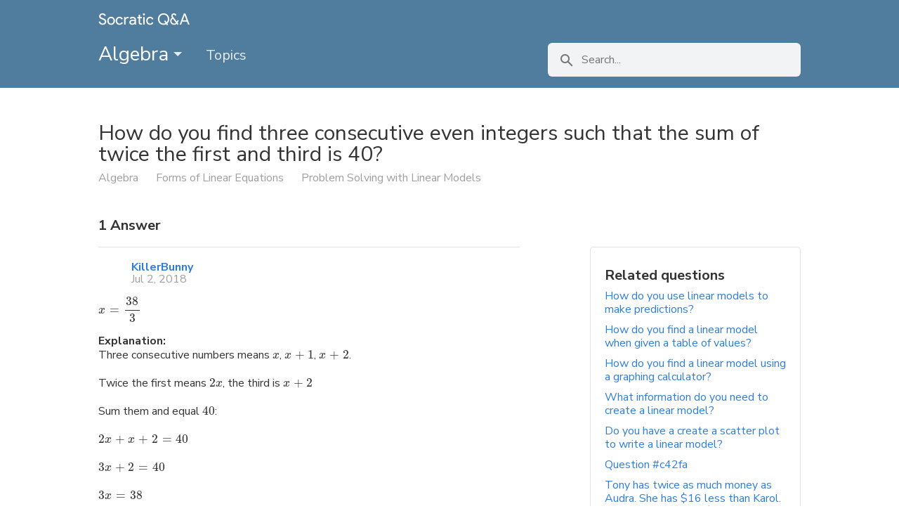

--- FILE ---
content_type: text/html; charset=utf-8
request_url: https://api-project-1022638073839.appspot.com/questions/how-do-you-find-three-consecutive-even-integers-such-that-the-sum-of-twice-the-f
body_size: 32643
content:



<!DOCTYPE html>
<html 
    itemscope itemtype="http://schema.org/QAPage"
>
    <head>
        <!-- custom metatags -->
        
    


        <meta charset="utf-8">
<meta http-equiv="X-UA-Compatible" content="IE=edge">

<!-- about the page -->
<title>How do you find three consecutive even integers such that the sum of twice the first and third is 40? | Socratic</title>
<meta name="description"
    content="x=38/3 Three consecutive numbers means x, x+1, x+2. Twice the first means 2x, the third is x+2 Sum them and equal 40: 2x+x+2=40 3x+2=40 3x=38 x=38/3"/>

<!-- canonical url -->

<link href="https://socratic.org/questions/how-do-you-find-three-consecutive-even-integers-such-that-the-sum-of-twice-the-f" rel="canonical" />


<!-- favicon -->

  <link rel="icon" type="image/png"
      href="/static/images/favicon32-qa.png" />

<!-- search engine site verification codes -->
<meta name="google-site-verification" content="KPpRSeYqJagzMJIt2YcPHKaz9bemdrB9ZPf0y53CC2E" />
<meta name="msvalidate.01" content="0451EDE6FAD80488BAFF9B731C685FFC" />


    




<!-- Facebook Open Graph meta tags - these are also used by Twitterbot -->
<meta property="fb:app_id" content="" />
<meta property="og:site_name" content="Socratic.org">
<meta property="og:type" content="website">
<meta property="og:title" itemprop="name" content="How do you find three consecutive even integers such that the sum of twice the first and third is 40? | Socratic">
<meta property="og:description" content="x=38/3 Three consecutive numbers means x, x+1, x+2. Twice the first means 2x, the third is x+2 Sum them and equal 40: 2x+x+2=40 3x+2=40 3x=38 x=38/3">
<meta property="og:image" itemprop="image primaryImageOfPage" content="/static/images/socratic_profile_with_name.png">
<meta property="og:url" content="https://socratic.org/questions/how-do-you-find-three-consecutive-even-integers-such-that-the-sum-of-twice-the-f">

<!-- Twitterbot meta tags -->
<meta name="twitter:card" content="summary">
<meta name="twitter:site" content="@SocraticOrg">
<meta name="twitter:domain" content="socratic.org">
<meta name="twitter:image:src" content="/static/images/socratic_profile_with_name.png">

        <!-- start CSS -->
        <link rel="stylesheet" type="text/css" href="/static/css/desktop.min.css">
        <link rel="stylesheet" href="/static/css/footer.css">
        <!-- end CSS -->

        <script src="https://ajax.googleapis.com/ajax/libs/jquery/1.12.4/jquery.min.js"></script>
        
    </head>

    <body class=""
          style="">
        
        

        <header>
            <div class="headerMain courseHeader coloredHeader" style="background-color: #507C9E">
                <div class='headerContainer clearfix'>
                    <nav>
                        <ul>
                            <li class='inline'>
                              
                                
                                  <img class="qa-logo" alt="Socratic Q&A logo" src="/static/images/socratic-logo-qa-white.png">
                                
                             
                            </li>
<!--                             <div class="rightLinks">
                                <li class='subjectDropdownLink dropdown inline'>
                                    <span class="dropdown-toggle nav-link"
                                        data-toggle="dropdown">Browse subjects <span class="caret"></span></span>
                                    <div class="dropdown-menu" role="menu" aria-labelledby="dLabel">
                                        
    <div class="upArrow"></div>
    <div class="groupedDropdownContainer clearfix">
        
            
                <div class="dropdownGroup">
                    <h5 class="dropdownTitle">
                        Science
                    </h5>
                    <ul>
                    
                        <li class="dropdownLink">
                            <a href="/anatomy-physiology" class='no-color clearfix'>
                                Anatomy &amp; Physiology
                                
                            </a>
                        </li>
                    
                        <li class="dropdownLink">
                            <a href="/astronomy" class='no-color clearfix'>
                                Astronomy
                                
                            </a>
                        </li>
                    
                        <li class="dropdownLink">
                            <a href="/astrophysics" class='no-color clearfix'>
                                Astrophysics
                                
                            </a>
                        </li>
                    
                        <li class="dropdownLink">
                            <a href="/biology" class='no-color clearfix'>
                                Biology
                                
                            </a>
                        </li>
                    
                        <li class="dropdownLink">
                            <a href="/chemistry" class='no-color clearfix'>
                                Chemistry
                                
                            </a>
                        </li>
                    
                        <li class="dropdownLink">
                            <a href="/earth-science" class='no-color clearfix'>
                                Earth Science
                                
                            </a>
                        </li>
                    
                        <li class="dropdownLink">
                            <a href="/environmental-science" class='no-color clearfix'>
                                Environmental Science
                                
                            </a>
                        </li>
                    
                        <li class="dropdownLink">
                            <a href="/organic-chemistry-1" class='no-color clearfix'>
                                Organic Chemistry
                                
                            </a>
                        </li>
                    
                        <li class="dropdownLink">
                            <a href="/physics" class='no-color clearfix'>
                                Physics
                                
                            </a>
                        </li>
                    
                    </ul>
                </div>
            
        
            
                <div class="dropdownGroup">
                    <h5 class="dropdownTitle">
                        Math
                    </h5>
                    <ul>
                    
                        <li class="dropdownLink">
                            <a href="/algebra" class='no-color clearfix'>
                                Algebra
                                
                            </a>
                        </li>
                    
                        <li class="dropdownLink">
                            <a href="/calculus" class='no-color clearfix'>
                                Calculus
                                
                            </a>
                        </li>
                    
                        <li class="dropdownLink">
                            <a href="/geometry" class='no-color clearfix'>
                                Geometry
                                
                            </a>
                        </li>
                    
                        <li class="dropdownLink">
                            <a href="/prealgebra" class='no-color clearfix'>
                                Prealgebra
                                
                            </a>
                        </li>
                    
                        <li class="dropdownLink">
                            <a href="/precalculus" class='no-color clearfix'>
                                Precalculus
                                
                            </a>
                        </li>
                    
                        <li class="dropdownLink">
                            <a href="/statistics" class='no-color clearfix'>
                                Statistics
                                
                            </a>
                        </li>
                    
                        <li class="dropdownLink">
                            <a href="/trigonometry" class='no-color clearfix'>
                                Trigonometry
                                
                            </a>
                        </li>
                    
                    </ul>
                </div>
            
        
            
        
            
                <div class="dropdownGroup">
                    <h5 class="dropdownTitle">
                        Humanities
                    </h5>
                    <ul>
                    
                        <li class="dropdownLink">
                            <a href="/english-grammar" class='no-color clearfix'>
                                English Grammar
                                
                            </a>
                        </li>
                    
                        <li class="dropdownLink">
                            <a href="/us-history" class='no-color clearfix'>
                                U.S. History
                                
                            </a>
                        </li>
                    
                        <li class="dropdownLink">
                            <a href="/world-history" class='no-color clearfix'>
                                World History
                                
                            </a>
                        </li>
                    
                    </ul>
                </div>
            
        
        <div class="dropdownGroup">
            <ul>
                <h5 class="dropdownTitle">
                    ... and beyond
                </h5>
                <li class="dropdownLink">
                    <a href="/socratic" class='no-color'>
                        Socratic Meta
                    </a>
                </li>
                <li class="dropdownLink">
                    <a href="/featured" class='no-color'>
                        Featured Answers
                    </a>
                </li>
            </ul>
        </div>
    </div>

                                    </div>
                                </li>
                                <li class='inline searchFormContainer topSearchForm'>
                                    <form action="https://www.google.com/search" method="GET" class="searchForm">
                                        <img alt="Search icon" src="/static/images/search-grey.png">
                                        <input type="text" name="q" class="searchQuery" placeholder="Search" />
                                        <input type="text" name="safe" class="noDisplay" value="on" />
                                    </form>
                                </li>
                            </div> -->
                        </ul>
                    </nav>
                    

<div id="courseNavigation" class="algebra">
    <div class="main clearfix">
        
        
        
        
        
        

        
            
        

        <div class="subjectDropdownContainer">
            <a href="/algebra" class="courseNavTab courseLink" data-name="course">
                Algebra <span class="caret"></span>
            </a>
            <div class="subjectDropdown">
              
                
    <div class="upArrow"></div>
    <div class="groupedDropdownContainer clearfix">
        
            
                <div class="dropdownGroup">
                    <h5 class="dropdownTitle">
                        Science
                    </h5>
                    <ul>
                    
                        <li class="dropdownLink">
                            <a href="/anatomy-physiology" class='no-color clearfix'>
                                Anatomy &amp; Physiology
                                
                            </a>
                        </li>
                    
                        <li class="dropdownLink">
                            <a href="/astronomy" class='no-color clearfix'>
                                Astronomy
                                
                            </a>
                        </li>
                    
                        <li class="dropdownLink">
                            <a href="/astrophysics" class='no-color clearfix'>
                                Astrophysics
                                
                            </a>
                        </li>
                    
                        <li class="dropdownLink">
                            <a href="/biology" class='no-color clearfix'>
                                Biology
                                
                            </a>
                        </li>
                    
                        <li class="dropdownLink">
                            <a href="/chemistry" class='no-color clearfix'>
                                Chemistry
                                
                            </a>
                        </li>
                    
                        <li class="dropdownLink">
                            <a href="/earth-science" class='no-color clearfix'>
                                Earth Science
                                
                            </a>
                        </li>
                    
                        <li class="dropdownLink">
                            <a href="/environmental-science" class='no-color clearfix'>
                                Environmental Science
                                
                            </a>
                        </li>
                    
                        <li class="dropdownLink">
                            <a href="/organic-chemistry-1" class='no-color clearfix'>
                                Organic Chemistry
                                
                            </a>
                        </li>
                    
                        <li class="dropdownLink">
                            <a href="/physics" class='no-color clearfix'>
                                Physics
                                
                            </a>
                        </li>
                    
                    </ul>
                </div>
            
        
            
                <div class="dropdownGroup">
                    <h5 class="dropdownTitle">
                        Math
                    </h5>
                    <ul>
                    
                        <li class="dropdownLink">
                            <a href="/algebra" class='no-color clearfix'>
                                Algebra
                                
                            </a>
                        </li>
                    
                        <li class="dropdownLink">
                            <a href="/calculus" class='no-color clearfix'>
                                Calculus
                                
                            </a>
                        </li>
                    
                        <li class="dropdownLink">
                            <a href="/geometry" class='no-color clearfix'>
                                Geometry
                                
                            </a>
                        </li>
                    
                        <li class="dropdownLink">
                            <a href="/prealgebra" class='no-color clearfix'>
                                Prealgebra
                                
                            </a>
                        </li>
                    
                        <li class="dropdownLink">
                            <a href="/precalculus" class='no-color clearfix'>
                                Precalculus
                                
                            </a>
                        </li>
                    
                        <li class="dropdownLink">
                            <a href="/statistics" class='no-color clearfix'>
                                Statistics
                                
                            </a>
                        </li>
                    
                        <li class="dropdownLink">
                            <a href="/trigonometry" class='no-color clearfix'>
                                Trigonometry
                                
                            </a>
                        </li>
                    
                    </ul>
                </div>
            
        
            
        
            
                <div class="dropdownGroup">
                    <h5 class="dropdownTitle">
                        Humanities
                    </h5>
                    <ul>
                    
                        <li class="dropdownLink">
                            <a href="/english-grammar" class='no-color clearfix'>
                                English Grammar
                                
                            </a>
                        </li>
                    
                        <li class="dropdownLink">
                            <a href="/us-history" class='no-color clearfix'>
                                U.S. History
                                
                            </a>
                        </li>
                    
                        <li class="dropdownLink">
                            <a href="/world-history" class='no-color clearfix'>
                                World History
                                
                            </a>
                        </li>
                    
                    </ul>
                </div>
            
        
        <div class="dropdownGroup">
            <ul>
                <h5 class="dropdownTitle">
                    ... and beyond
                </h5>
                <li class="dropdownLink">
                    <a href="/socratic" class='no-color'>
                        Socratic Meta
                    </a>
                </li>
                <li class="dropdownLink">
                    <a href="/featured" class='no-color'>
                        Featured Answers
                    </a>
                </li>
            </ul>
        </div>
    </div>

              
            </div>
        </div>

        <a href="/algebra" data-name="topics"
           class="courseNavTab ">
            Topics
        </a>
        <span class='searchFormContainer'>
            <form class='searchForm' action="https://www.google.com/search" method="GET">
                <img alt="Search icon" src="/static/images/search-grey.png">
                <input type="text" name="q" class="searchQuery"
                       placeholder="Search..." />
            </form>
        </span>
    </div>
</div>
                </div>
            </div>
        </header>
        <div class="fullWidth" >
            

<div id="content" class='questionPageContent isAnswered' itemprop="mainEntity" itemscope itemtype="http://schema.org/Question">
  <article>
    <h1 class='questionTitle' itemprop="name">How do you find three consecutive even integers such that the sum of twice the first and third is 40?
</h1>
    

    <div class="clearfix">
      

<div class='breadcrumbs weak-text'>
    
    <span itemscope itemtype="http://data-vocabulary.org/Breadcrumb">
        <a href="/algebra" itemprop="url">
            <span class="breadcrumb" itemprop="title">Algebra</span>
        </a>
    </span>

    
        <span class='breadcrumb-gray'></span>
        
    <span itemscope itemtype="http://data-vocabulary.org/Breadcrumb">
        <a href="/algebra#forms-of-linear-equations" itemprop="url">
            <span class="breadcrumb" itemprop="title">Forms of Linear Equations</span>
        </a>
    </span>

        <span class='breadcrumb-gray'></span>
        
    <span itemscope itemtype="http://data-vocabulary.org/Breadcrumb">
        <a href="/algebra/forms-of-linear-equations/problem-solving-with-linear-models" itemprop="url">
            <span class="breadcrumb" itemprop="title">Problem Solving with Linear Models</span>
        </a>
    </span>

    
</div>
    </div>

    

    <div id="main" class='clearfix'>
      <div class='questionPageLeft floatLeft'>
        <h5 class="answersHeader hidesWhenAnswerEditing">
          <span itemprop="answerCount">1</span> Answer
        </h5>
        <div class="answers">
          
              

<div id="637733" class="answer" itemprop="suggestedAnswer" itemscope itemtype="http://schema.org/Answer">
  <div class="hidesWhenAnswerEditing">
    <div class="answerTop clearfix">
      
      
        
        
        
        <div class="contributorPic">
          <a href="/users/killerbunny" class="topContributorPic" ><img  src="https://profilepictures.socratic.org/Hw9KOdhQZWPlRpHsra6A_fennec-fox-morocco_68263_990x742.jpg" title="" alt=""
         
          class=""
         ></a>
          
        </div>
      
        <div class="answerInfo">
          <div class="answerInfoTop clearfix"><a href="/users/killerbunny"
        
        class="topContributorLink">
        KillerBunny
    </a></div>
          <div class="answerInfoBottom clearfix weak-text">
            <span itemprop="dateCreated" datetime="2018-07-02T07:45:47" class="dateCreated">
              Jul 2, 2018
            </span>
          </div>
        </div>
      </div>
      <div class="answerContainer clearfix">
        <div class='answerText' itemprop="text">
          
          <div class="answerSummary">
            <div>
              <div class='markdown'><p><mathjax>#x=38/3#</mathjax></p></div>
            </div>
          </div>
          
          
          <div class="answerDescription">
            
            <h4 class="answerHeader">Explanation:</h4>
            
            <div>
              <div class='markdown'><p>Three consecutive numbers means <mathjax>#x#</mathjax>, <mathjax>#x+1#</mathjax>, <mathjax>#x+2#</mathjax>.</p>
<p>Twice the first means <mathjax>#2x#</mathjax>, the third is <mathjax>#x+2#</mathjax></p>
<p>Sum them and equal <mathjax>#40#</mathjax>:</p>
<p><mathjax>#2x+x+2=40#</mathjax></p>
<p><mathjax>#3x+2=40#</mathjax></p>
<p><mathjax>#3x=38#</mathjax></p>
<p><mathjax>#x=38/3#</mathjax></p></div>
            </div>
          </div>
         
        </div>
      </div>
  </div>
  <div>
    <a itemprop="url" href="https://socratic.org/answers/637733">Answer link</a>
  </div>
</div>
          
        </div>
      </div>

      <div class='questionPageRight floatRight hidesWhenAnswerEditing'>
        <div class='questionPageRightMain'>
          
          <div class="relatedQuestions bordered">
            <h5>Related questions</h5>
            <ul id="relatedQuestions">
              
              <li class="relatedQuestionItem">
                <div class="questionLink">
                  <a href="/questions/how-do-you-use-linear-models-to-make-predictions" class="relatedQuestionLink">
                  How do you use linear models to make predictions?
                  </a>
                </div>
              </li>
              
              <li class="relatedQuestionItem">
                <div class="questionLink">
                  <a href="/questions/how-do-you-find-a-linear-model-when-given-a-table-of-values" class="relatedQuestionLink">
                  How do you find a linear model when given a table of values?
                  </a>
                </div>
              </li>
              
              <li class="relatedQuestionItem">
                <div class="questionLink">
                  <a href="/questions/how-do-you-find-a-linear-model-using-a-graphing-calculator" class="relatedQuestionLink">
                  How do you find a linear model using a graphing calculator?
                  </a>
                </div>
              </li>
              
              <li class="relatedQuestionItem">
                <div class="questionLink">
                  <a href="/questions/what-information-do-you-need-to-create-a-linear-model" class="relatedQuestionLink">
                  What information do you need to create a linear model?
                  </a>
                </div>
              </li>
              
              <li class="relatedQuestionItem">
                <div class="questionLink">
                  <a href="/questions/do-you-have-a-create-a-scatter-plot-to-write-a-linear-model" class="relatedQuestionLink">
                  Do you have a create a scatter plot to write a linear model?
                  </a>
                </div>
              </li>
              
              <li class="relatedQuestionItem">
                <div class="questionLink">
                  <a href="/questions/5500ab22581e2a678d5c42fa" class="relatedQuestionLink">
                  Question #c42fa
                  </a>
                </div>
              </li>
              
              <li class="relatedQuestionItem">
                <div class="questionLink">
                  <a href="/questions/tony-has-twice-as-much-money-as-audra-she-has-16-less-than-karol-together-they-h" class="relatedQuestionLink">
                  Tony has twice as much money as Audra. She has $16 less than Karol. Together they have $200. How...
                  </a>
                </div>
              </li>
              
              <li class="relatedQuestionItem">
                <div class="questionLink">
                  <a href="/questions/anthony-left-home-2-hours-before-greg-both-boys-were-traveling-to-see-their-gran" class="relatedQuestionLink">
                  Anthony left home 2 hours before Greg. Both boys were traveling to see their grandmother in New...
                  </a>
                </div>
              </li>
              
              <li class="relatedQuestionItem">
                <div class="questionLink">
                  <a href="/questions/mr-fairwrench-s-radiator-contains-seven-quarts-of-a-mixture-that-is-35-antifreez" class="relatedQuestionLink">
                  Mr. Fairwrench&#39;s radiator contains seven quarts of a mixture that is 35% antifreeze and 65%...
                  </a>
                </div>
              </li>
              
              <li class="relatedQuestionItem">
                <div class="questionLink">
                  <a href="/questions/how-do-you-find-three-consecutive-even-integers-such-that-the-product-of-the-fir" class="relatedQuestionLink">
                  How do you find three consecutive even integers such that the product of the first and second is...
                  </a>
                </div>
              </li>
              
            </ul>
            
            <div class="showMoreRelatedQuestionsContainer">
                <a href="/algebra/forms-of-linear-equations/problem-solving-with-linear-models" class="showMoreRelatedQuestions">
                    See all questions in Problem Solving with Linear Models
                </a>
            </div>
            
          </div>
          

          <div class="bordered">

            
              <div class='impactSection clearfix'>
                <h5>Impact of this question</h5>
                <div class='impactStatements'>
                  6928 views
                    around the world
                </div>
              </div>
            

            <div class="creativeCommons clearfix">
              <img src="/static/images/legal/creative-commons.png">
              <div>
                You can reuse this answer
                <br>
                <a class="no-color" href="http://creativecommons.org/licenses/by-nc-sa/4.0/">
                    Creative Commons License
                </a>
              </div>
            </div>
          </div>
        </div>
      </div>
    </div>
  </article>
</div>

        </div>

        <footer class="g-footer">
  
  <ul class="footer-links">
    
      <li class="footer-link-item">
        <a href="/privacy">Privacy</a>
      </li>
      <li class="footer-link-item">
        <a href="/terms">Terms</a>
      </li>
      <li class="footer-link-item">
        <a href="/help">Help</a>
      </li>
   
  </ul>
</footer>

        <!-- start Font Loading -->
        <link href="https://fonts.googleapis.com/css?family=Nunito+Sans:400,400i,700,700i&amp;subset=latin-ext" rel="stylesheet">
<link href="https://fonts.googleapis.com/css?family=Roboto&display=swap" rel="stylesheet">
        <!-- end Font Loading -->

        <!-- start MathJax -->
        <script type="text/x-mathjax-config">
    // custom symbols to add to mathjax
    // via https://github.com/mathjax/MathJax-docs/wiki/Expanding-AsciiMath-syntax
    MathJax.Hub.Register.StartupHook("AsciiMath Jax Config",function () {
        var AM = MathJax.InputJax.AsciiMath.AM;
        AM.symbols.push({
            input:'rightleftharpoons',
            tag:'mo',
            output:'\u21CC',
            tex:'rightleftharpoons',
            ttype:'d'
        });
    });
</script>

<script type="text/x-mathjax-config">
    MathJax.Hub.Config({
        jax: ["input/TeX", "input/AsciiMath", "output/CommonHTML"],
        extensions: ["tex2jax.js", "asciimath2jax.js"],
        TeX: {
            extensions: ["AMSmath.js", "AMSsymbols.js", "noErrors.js", "noUndefined.js"]
        },
        tex2jax: {
            inlineMath: [['`','`']]
        },
        asciimath2jax: {
            delimiters: [['#','#']]
        },
        CommonHTML: {
            linebreaks: {
                automatic: true
            }
        },
        messageStyle: "none",
        MathMenu: {
            showLocale: false,
            showRenderer: false
        }
    });
</script>
        <!-- end MathJax -->

        <!-- start Google Analytics -->
        
<script type="text/javascript">
    (function(i,s,o,g,r,a,m){i['GoogleAnalyticsObject']=r;i[r]=i[r]||function(){
    (i[r].q=i[r].q||[]).push(arguments)},i[r].l=1*new Date();a=s.createElement(o),
    m=s.getElementsByTagName(o)[0];a.async=1;a.src=g;m.parentNode.insertBefore(a,m)
    })(window,document,'script','//www.google-analytics.com/analytics.js','ga');

    ga('create', 'UA-43967769-1', 'socratic.org');
    ga('require', 'displayfeatures');
    ga('set', 'anonymizeIp', true);
    ga('send', 'pageview');
</script>

        <!-- end Google Analytics -->

        <!-- start YouTube -->
        <script type="text/javascript">
            var tag = document.createElement('script');
            tag.src = "https://www.youtube.com/iframe_api";
            var firstScriptTag = document.getElementsByTagName('script')[0];
            firstScriptTag.parentNode.insertBefore(tag, firstScriptTag);
        </script>
        <!-- end YouTube -->

        <script type="text/javascript">
            $(function() {
                var $searchForm = $(".searchForm");
                $searchForm.on("submit", function(e) {
                    var $input = $(e.currentTarget).find("input");
                    $input.val($input.val() + " site:socratic.org");
                });
            });
        </script>
        
    
<script src="https://cdnjs.cloudflare.com/ajax/libs/mathjax/2.7.0/MathJax.js"
        type="text/javascript">
</script>

    
    <script type="text/javascript">
      $(function() {
        // A function to be called with jquery's `replaceWith()` function.
        // Expects `this` to be an image element, appends a <span>
        // with attribution information after the image, and
        // return the new elements
        var imageAttributionReplacer = function() {
            var $el = $(this);
            var alt = $el.attr('alt'),
                s = $('<span />').addClass("imgAttribution").html(alt);

            // This is a string in Markdown.Editor.js, as `imagedescription`
            if (alt !== "enter image source here") {
                $el.after(s);
            }

            return $el;
        };

        $('img', '.markdown').replaceWith(imageAttributionReplacer);
      });
    </script>


    </body>
</html>

--- FILE ---
content_type: text/css
request_url: https://api-project-1022638073839.appspot.com/static/css/footer.css
body_size: 944
content:
.g-footer {
  font-family: 'Roboto', sans-serif;
  background: #f8f9fa;
  margin: 0;
  display: flex;
  flex-wrap: wrap;
  padding: 40px 16px;
}
.g-footer .g-logo {
  height: 28px;
  margin: 0 0 30px;
  width: 86px;
}
.g-footer .g-logo path {
  fill: #5f6368;
}
.g-footer .footer-links {
  list-style: none;
  display: flex;
  flex-wrap: wrap;
  flex: 2 0 auto;
  max-width: 100%;
  margin: 0;
  padding: 0;
}
.g-footer .footer-link-item {
  padding: 0 30px 30px 0;
}
.g-footer .footer-link-item a {
  color: #5e6369;
  font-size: 14px;
  line-height: 22px;
  font-weight: 400;
  letter-spacing: .25px;
  text-decoration: none;
}
.g-footer .footer-link-item a:hover, .g-footer .footer-link-item a:focus{
    color: #202124;
}
.g-footer .footer-link-item a:visited {
  color: #7b1fa2;
}
.g-footer .footer-link-item a:focus {
  background: #e8eaed;
  outline: 10px solid #e8eaed;
}
@media (min-width: 850px) {
  .g-footer {
    margin-top: 40px;
    padding: 40px 80px 20px;
  }
  .g-footer .g-logo {
    margin-right: 55px;
  }
  .g-footer .footer-link-item {
    line-height: 1.625;
    font-size: 16px;
    letter-spacing: 0;
  }
}
